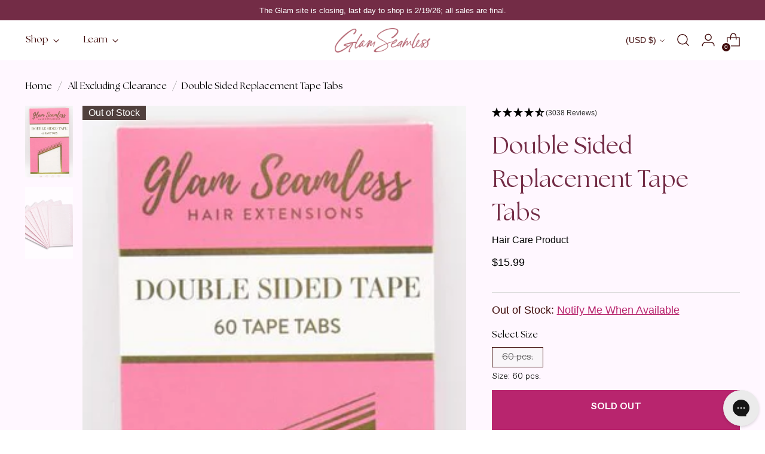

--- FILE ---
content_type: text/html; charset=UTF-8
request_url: https://api.reviews.io/json-ld/product/richsnippet?sku=extra-tape-for-tape-in-extensions%3BTTABS%3B24768043655&store=glam-seamless&url=https://glamseamless.com/products/extra-tape-for-tape-in-extensions&data=undefined
body_size: 667
content:
{
	"@context" : "http://schema.org",
	"@type" : "Product"

  		 ,"aggregateRating": {
      "@type" : "AggregateRating",
      "bestRating": "5",
		  "ratingValue" : "4.5461",
		  "reviewCount" : "3038",
		  "worstRating" : 1
	},
	"review": [
				{
			"@type":"Review",
			"author": {
				"@type": "Person",
				"name": "Sandy "
			},
			"datePublished" : "2025-05-25",
			"description" : "I&#039;ve been wearing glam seamless tape in extensions for years, so this item is essential for me. Sadly they were sold out in their last sale so I had to get just one package at a regular price. Waiting for the next sale.",
			"reviewRating": {
				"@type": "Rating",
				"bestRating" : "5",
				"ratingValue" : "5",
				"worstRating" : "1"
			},
			"reviewBody": "I&#039;ve been wearing glam seamless tape in extensions for years, so this item is essential for me. Sadly they were sold out in their last sale so I had to get just one package at a regular price. Waiting for the next sale."
		}
				,
						{
			"@type":"Review",
			"author": {
				"@type": "Person",
				"name": "Amy "
			},
			"datePublished" : "2025-05-21",
			"description" : "I have been using these replacement tapes for several years. To date they are the best I have used. The hold and durability are excellent. My only complaint is they do tend to get sticky after 4 weeks (during removal process), but nowhere near other brands. ",
			"reviewRating": {
				"@type": "Rating",
				"bestRating" : "5",
				"ratingValue" : "5",
				"worstRating" : "1"
			},
			"reviewBody": "I have been using these replacement tapes for several years. To date they are the best I have used. The hold and durability are excellent. My only complaint is they do tend to get sticky after 4 weeks (during removal process), but nowhere near other brands. "
		}
					]
    		
		    ,"name" : "Double Sided Replacement Tape Tabs",
		"image" : "https://cdn.shopify.com/s/files/1/0244/9597/files/dKDH6aHK.jpg?v=1682980072",
				"sku" : "TTABS"
		    
}


--- FILE ---
content_type: text/html; charset=UTF-8
request_url: https://api.reviews.io/json-ld/product/richsnippet?sku=extra-tape-for-tape-in-extensions%3BTTABS%3B24768043655&store=glam-seamless&url=https://glamseamless.com/products/extra-tape-for-tape-in-extensions&data=undefined
body_size: 314
content:
{
	"@context" : "http://schema.org",
	"@type" : "Product"

  		 ,"aggregateRating": {
      "@type" : "AggregateRating",
      "bestRating": "5",
		  "ratingValue" : "4.5461",
		  "reviewCount" : "3038",
		  "worstRating" : 1
	},
	"review": [
				{
			"@type":"Review",
			"author": {
				"@type": "Person",
				"name": "Sandy "
			},
			"datePublished" : "2025-05-25",
			"description" : "I&#039;ve been wearing glam seamless tape in extensions for years, so this item is essential for me. Sadly they were sold out in their last sale so I had to get just one package at a regular price. Waiting for the next sale.",
			"reviewRating": {
				"@type": "Rating",
				"bestRating" : "5",
				"ratingValue" : "5",
				"worstRating" : "1"
			},
			"reviewBody": "I&#039;ve been wearing glam seamless tape in extensions for years, so this item is essential for me. Sadly they were sold out in their last sale so I had to get just one package at a regular price. Waiting for the next sale."
		}
				,
						{
			"@type":"Review",
			"author": {
				"@type": "Person",
				"name": "Amy "
			},
			"datePublished" : "2025-05-21",
			"description" : "I have been using these replacement tapes for several years. To date they are the best I have used. The hold and durability are excellent. My only complaint is they do tend to get sticky after 4 weeks (during removal process), but nowhere near other brands. ",
			"reviewRating": {
				"@type": "Rating",
				"bestRating" : "5",
				"ratingValue" : "5",
				"worstRating" : "1"
			},
			"reviewBody": "I have been using these replacement tapes for several years. To date they are the best I have used. The hold and durability are excellent. My only complaint is they do tend to get sticky after 4 weeks (during removal process), but nowhere near other brands. "
		}
					]
    		
		    ,"name" : "Double Sided Replacement Tape Tabs",
		"image" : "https://cdn.shopify.com/s/files/1/0244/9597/files/dKDH6aHK.jpg?v=1682980072",
				"sku" : "TTABS"
		    
}


--- FILE ---
content_type: text/css
request_url: https://glamseamless.com/cdn/shop/t/806/assets/custom-pdp.css?v=3458671168732704721750977824
body_size: 1623
content:
.template-product main{background-color:var(--color-pink)}.template-product main a{color:var(--color-primary-pdp);text-decoration:underline}a.klaviyo-bis-trigger{display:block;text-align:center;margin:15px 0}.inventory-counter__message a.klaviyo-bis-trigger{display:inline;text-align:left}.product__rating-stars .icon{width:13px}.badges-stars-container{display:flex;justify-content:space-between;margin-bottom:16px}.badges-stars-container .product-badges:empty{display:none}.badges-stars-container .product-badge{margin:0}.badges-stars-container .product__rating{align-items:flex-start}.badges-stars-container .icon{height:initial}.badges-stars-container .product__rating-count a{color:inherit;text-decoration:none}.product .product__media-container.below-mobile .swiper-pagination .swiper-pagination-bullet{border:1px solid currentColor;background-color:transparent;opacity:1;width:10px;height:10px;margin:var(--spacing-4) var(--spacing-2)}.product .product__media-container.below-mobile .swiper-pagination .swiper-pagination-bullet.swiper-pagination-bullet-active{background-color:currentColor;transform:none}.product .product-thumbnails__item-link{transition:all .25s;opacity:.6}.product .product-thumbnails__item-link:hover,.product .product-thumbnails__item-link.active{opacity:1}.product .product-thumbnails__item-link.active:after{opacity:0}.template-product header.header{border-bottom:0}.product .product__meta{padding-top:0}.template-product .product .ruk_rating_snippet_wrapper{margin-bottom:var(--spacing-4)}.quick-product .product__title,.product .product__title{font-family:var(--font-seasons);font-size:32px;line-height:1.4;color:var(--color-maroon)}.quick-product .product__block--product-header,.product__block--product-header+.text-block{margin-bottom:var(--spacing-4);padding-bottom:var(--spacing-4);border-bottom:1px solid var(--color-border)}.template-product .product__price{font-size:16px}.quick-view-view-product-details-link.btn--text-link{font-family:var(--font-abc);font-weight:700;text-transform:uppercase;color:#000!important;margin-top:20px}.quick-view-view-product-details-link.btn--text-link span{display:none}.product__meta.no-variants-product .product__block--product-header{margin-bottom:0}.no-variants-pdp.color-length-selector .accordion{margin:0}.no-variants-pdp.color-length-selector .product-option__colors-selector .accordion{margin-bottom:var(--spacing-8)}.no-variants-pdp.color-length-selector .accordion__inner{border-top:none}#length-guide--link{display:inline-block;font-size:var(--font-size-hero-subtitle-mob);color:var(--color-primary-pdp)}.product-option__lengths-selector .accordion__content,.product-option__colors-selector .accordion__content{display:flex!important;flex-direction:column}.lengths-selector__title,.colors-selector__title{font-size:var(--font-size-hero-subtitle-mob);padding-bottom:var(--spacing-4)}.product-option__lengths-selector .accordion__content .lengths-selector__title,.product-option__colors-selector .accordion__content .colors-selector__title{order:2;font-size:12px;padding-top:6px;padding-bottom:0}.length-option.product-length-link{font-size:var(--font-size-default);color:var(--color-tertiary-chocolate);text-decoration:none;display:inline-block;padding:5px 14px;border:1px solid var(--color-gray);margin-right:var(--spacing-2);margin-bottom:var(--spacing-2)}.product-option__lengths-selector .accordion__content .length-option.product-length-link.active-link{border:1px solid var(--color-tertiary-chocolate)}.lengths-selector__options .length-option{font-size:12px}.color-options__filter{font-size:var(--font-size-hero-subtitle-mob);margin-bottom:calc(var(--spacing-unit-half) * 10);position:relative}.color-options__filter-header{cursor:pointer;padding:10px 16px;max-width:360px;border:1px solid var(--color-gray);position:relative;display:none}.color-options__filter-header:after{content:"";position:absolute;top:45%;right:15px;width:10px;height:10px;transform:translateY(-50%) rotate(45deg);border-right:2px solid;border-bottom:2px solid}.color-options__filter-header.filter-active:after{rotate:180deg;top:calc(45% - 5.655px)}.color-options__container{display:flex;flex-flow:row wrap;justify-content:flex-start;grid-gap:10px}.color-options__filter-content{display:flex;flex-wrap:wrap;grid-gap:10px}.color-options__filter-content .filter-option{cursor:pointer;padding:5px 14px;font-size:12px;border:1px solid var(--color-gray)}.color-options__filter-content .filter-option.selected{border-color:var(--color-tertiary-chocolate)}.color-option__image.out-of-stock{opacity:.4}.product-option-color-link{position:relative;display:inline-block}.product-option-color-link .color-option__image{width:26px;height:26px;object-fit:none}.product-option-color-link.active-link .color-option__image{border:2px solid var(--color-tertiary-chocolate)}.template-product .product .accordion__label h3{font-size:20px}.template-product .product .store-availability,.template-product .product .store-availability .btn--text-link{font-family:var(--font-abc),var(--font-copy);font-weight:300}.popover .btn.btn--primary,.popover .btn.btn--primary:before,.template-product .product .btn--primary:before,.template-product .product .btn--primary{background-color:var(--color-primary-pdp);border-color:var(--color-primary-pdp);color:#fff;transition:all .2s}.popover .btn.btn--primary:hover,.template-product .product .btn--primary:hover{color:#ffffff60}.template-product .product .btn--primary[disabled]{opacity:1;background-color:var(--color-primary-blush);border-color:var(--color-primary-blush)}.template-product .product .btn--primary[disabled]:before{background-color:var(--color-primary-blush)}.template-product .product .product-block-button .btn,.template-product .product .product-block-button .btn--primary,.template-product .product .product-block-button .btn--secondary{width:100%;text-decoration:none;color:var(--color-text-button)!important}.template-product .product .product-block-button .btn--primary:before{background:var(--color-background-button)!important}.product-option__lengths-selector .accordion__content,.product-option__colors-selector .accordion__content{max-height:100%;overflow:visible}.template-product .product__block-featured-products .product__block-featured-products-grid.product__block-featured-products-grid--has-mobile-swipe{display:flex;overflow:hidden}.template-product .product__block-featured-products{border-top:1px solid var(--color-gray);padding-top:var(--spacing-4)}.template-product .product__block-featured-products .product__block-featured-products__heading{font-family:var(--font-abc);font-size:12px;text-transform:uppercase;font-weight:700;border-bottom:1px solid transparent;display:inline-block;cursor:pointer}.template-product .product__block-featured-products .product__block-featured-products__heading.active{border-bottom:1px solid}.template-product .product__block-featured-products .product__block-featured-products__tabs{display:flex;grid-gap:25px}.template-product .product__block-featured-products .tab-contents .tab-content:not(.active){max-height:0;max-width:0;overflow:hidden;opacity:0;visibility:hidden;position:relative;transition:all .2s}.template-product .product__block-featured-products-grid .product-item{background:var(--color-pale-pink);padding:10px}.template-product .product__block-featured-products-grid .product-item__inner{display:flex}.template-product .product__block-featured-products-grid .product-item__media{width:100px;margin-right:16px}.template-product .product__block-featured-products-grid .product-item__media button.product-item__hoverless-quick-view-button{display:none}.template-product .product__block-featured-products-grid .product-item__meta .product-item__text{margin-top:0}.template-product .product__block-featured-products-grid .product-item__meta .product-item__text .product-item__product-title{font-size:14px;font-family:var(--font-abc);color:inherit}.template-product .product__block-featured-products-grid .product-item__meta .product-item__text .product-item__product-title a{color:inherit;text-decoration:none}.template-product .product__block-featured-products-grid .product-item__meta .product-item__price{font-size:12px}.template-product .product__block-featured-products-grid .btn.show-product-quickview{padding:0;min-width:0;border:0;height:0;min-height:24px;font-size:12px;line-height:1.2;border-bottom:1px solid;display:inline-block;position:relative}.template-product .product__description.handle-help .rte *{font-size:12px}.template-product .product .accordion__inner .accordion__content.rte,.template-product .product .accordion__inner .accordion__content.rte *{font-family:var(--font-abc),var(--font-copy);line-height:1.1;text-align:left;font-weight:300}.template-product .module-reviews{font-family:var(--font-abc),var(--font-copy);text-align:left;font-weight:300;background:#fff}.template-product .module-reviews .recommended-products__heading{font-size:32px}.template-product .module-reviews .ElementsWidget-prefix .R-Button--primary{min-width:200px;text-transform:uppercase;font-family:var(--font-abc),var(--font-copy);font-weight:700;font-size:14px;border:1px solid var(--color-primary);background-color:var(--color-primary)}.template-product .module-reviews .ElementsWidget-prefix .R-TextBody--xs{font-size:12px}.template-product .module-reviews .ElementsWidget-prefix .R-TabControls .R-TabControls__item{border-bottom-width:1px}.template-product .module-reviews .ElementsWidget-prefix .R-TextHeading--inline{font-family:var(--font-seasons),var(--font-copy);font-size:32px;font-weight:300}.template-product .module-reviews .c-searchFilters .c-searchFilters__filters .R-TextHeading--inline{font-family:var(--font-abc),var(--font-copy);font-weight:300;font-size:12px}.template-product .module-reviews .ElementsWidget-prefix .R-Field .R-Field__input{font-size:16px}.template-product .module-reviews .ElementsWidget-prefix .ElementsWidget .R-ContentList .R-ContentList__item{padding-bottom:var(--spacing-6);margin-bottom:var(--spacing-6)}@media (max-width: 767px){.lengths-selector__title,.colors-selector__title,.color-options__filter{font-size:var(--font-size-default)}#length-guide--link{font-size:var(--font-size-button-mob)}.color-options__filter-header{margin:auto}.color-options__container{text-align:center}}@media (min-width: 1025px){.product-thumbnails__item:not(:first-child){margin-top:var(--spacing-4)}.product__media-container[data-gallery-style=thumbnails]{gap:var(--spacing-4)}.quick-product .product__title,.template-product .product .product__title{font-size:40px}.template-product .product__price{font-size:18px}.product-option__lengths-selector .accordion__content .lengths-selector__title,.product-option__colors-selector .accordion__content .colors-selector__title{font-size:16px;padding-top:10px}.lengths-selector__options .length-option{font-size:16px}.product-option-color-link .color-option__image{width:32px;height:32px}.color-options__filter-content .filter-option{font-size:16px}.template-product .product .accordion__label h3{font-size:20px}.template-product .product__description .rte *,.template-product .accordion__content.rte *{font-size:var(--font-size-default)}.template-product .product .btn--overlay.btn--ghost,.template-product .product .btn--primary:before,.template-product .product .btn--primary{font-size:16px;height:56px}.template-product .module-reviews{max-width:100vw;margin-left:calc(50% - 50vw);margin-right:calc(50% - 50vw)}.template-product .module-reviews h2,.template-product .module-reviews #ReviewsWidget{position:relative;max-width:calc(var(--max-width) + calc(var(--space-outer)* 2));margin-left:auto;margin-right:auto}.template-product .module-reviews .recommended-products__heading{font-size:40px}.template-product .module-reviews .ElementsWidget-prefix .R-Button--primary{position:absolute;right:0;top:0;font-size:16px}.template-product .module-reviews .c-searchFilters .c-searchFilters__filters .R-TextHeading--inline,.template-product .module-reviews .ElementsWidget-prefix .R-TextBody--xs{font-size:16px}}.module-how-to-steps .slideshow.slideshow--image-aspect-custom .slideshow-slide__image-container.video{background-color:#fff}.module-how-to-steps .slideshow .slideshow-slide:not(.swiper-slide-visible){opacity:0!important}.module-how-to-steps .slideshow .slideshow-slide .slideshow-slide__text-container-inner{padding:20px;background:#fff;text-align:left}.module-how-to-steps .slideshow .slideshow-slide__text-container-accent{font-size:14px;list-style:1.1;text-transform:uppercase;font-family:var(--font-abc),var(--font-copy);font-weight:700;letter-spacing:.5px}.module-how-to-steps .slideshow .slideshow-slide__text-container-heading{font-size:24px;list-style:1.1}.module-how-to-steps .slideshow .slideshow-slide__text-container .rte p{font-size:14px;font-weight:300}@media (max-width: 767px){.module-how-to-steps .video-wrapper.aspect-ratio--landscape_wide_alt{padding-bottom:160%}.module-how-to-steps .video-wrapper.aspect-ratio--landscape_wide_alt .video__iframe{object-fit:cover;width:178vh;left:50%;top:50%;transform:translate(-50%,-50%)}}
/*# sourceMappingURL=/cdn/shop/t/806/assets/custom-pdp.css.map?v=3458671168732704721750977824 */


--- FILE ---
content_type: text/css
request_url: https://glamseamless.com/cdn/shop/t/806/assets/pdp.css?v=26042551050086166911732721732
body_size: -329
content:
.color-match-link{font-size:var(--font-size-hero-subtitle-mob)}.section-introduction .recommended-products__heading{font-size:var(--font-size-nav);margin-bottom:0}.recommended-products .carousel__navigation-wrapper{align-items:center}.recommended-products .carousel__navigation-button{margin-bottom:0}.recommended-products .product-item__text .ff-body{margin-bottom:10px}.recommended-products .product-item__text .ff-body,.recommended-products .product-item__price{text-align:left;font-size:var(--font-size-default-mob)}.recommended-products .product-item__text .ff-body a{color:inherit;text-decoration:none;text-transform:initial}.recommended-products .product-item__product-vendor{display:none}@media (min-width: 960px){.product__meta{font-size:var(--font-size-default)}.product__title{font-size:var(--font-size-pdp-title);line-height:38.89px}.product .accordion__label h3{font-size:var(--font-size-title-mob)}.section-introduction .recommended-products__heading{font-size:var(--font-clamp-48)}}.reviews-io{font-size:var(--font-size-default-mob);color:var(--color)}.reviews-io .recommended-products__heading{margin-bottom:20px}
/*# sourceMappingURL=/cdn/shop/t/806/assets/pdp.css.map?v=26042551050086166911732721732 */


--- FILE ---
content_type: text/css
request_url: https://glamseamless.com/cdn/shop/t/806/assets/quick-cart-v2.css?v=177375234849849388591740779882
body_size: 292
content:
.quick-cart__header{padding-bottom:10px;border:none}.quick-cart__header .fs-heading-5-base{color:var(--color-text);font-family:var(--font-seasons);font-size:20px;font-style:normal;font-weight:400;line-height:normal;margin:15px 0 0}.shipping-bar-wrapper-v2 .free-shipping-bar{padding:0;margin:0}.shipping-bar-wrapper-v2 .free-shipping-bar:after{content:none}.shipping-bar-wrapper-v2 .free-shipping-bar .free-shipping-bar__bar{margin:0}.shipping-bar-wrapper-v2 .free-shipping-bar.free-shipping-bar--loaded .inventory-counter__message-wrapper{margin-top:6px;padding-bottom:12px;border-bottom:1px solid var(--color-text)}.free-shipping-bar__message,.free-shipping-bar__message p{color:var(--color-text);font-family:var(--font-copy);font-size:12px;font-style:normal;line-height:135.4%;text-align:center}.free-shipping-bar__bar{height:6px;border-radius:100px;background:#e0e0e0}.free-shipping-bar__bar-progress{height:6px;border-radius:100px;background:#c53c80}.free-shipping-bar__bar:after{height:6px;border-radius:100px;background:#c53c80}.quick-cart__item{border-bottom:1px solid #8E8E8E99}.quick-cart__item-image{max-width:74px;max-height:110px}.quick-cart__item-details{margin-left:var(--spacing-3)}.quick-cart__item{padding:calc(var(--spacing-unit-half) * 3) 0 calc(var(--spacing-unit-half) * 5) 0}.quick-cart__item-title.fs-product-card-title{color:var(--color-text);font-family:var(--font-copy);font-size:12px;font-style:normal;font-weight:400;line-height:135.4%}.quick-cart__item-title.fs-product-card-title a{color:var(--color-text)}.quick-cart__item .quick-cart__item-title+.quick-cart__item-price-wrapper{margin-top:var(--spacing-3)}.quick-cart__item-price{color:var(--color-text);font-family:var(--font-copy);font-size:12px;font-style:normal;font-weight:400;line-height:normal;letter-spacing:.48px;margin:var(--spacing-3) 0 0 0}.quick-cart__item-bottom .quantity-input{height:27px;border:1px solid #2B100A4A}.quick-cart__item-bottom .quantity-input .quantity-input__button{display:flex;align-items:center;justify-content:center}.quick-cart__item-bottom .quantity-input__button .icon{width:6px;height:6px}.quick-cart__item-bottom .quantity-input__button .icon svg{stroke:var(--color-text)}.quick-cart__item-bottom .quantity-input{color:var(--color-text);font-family:var(--font-copy);font-size:10px;font-style:normal;font-weight:400;line-height:normal}.quick-cart__item-bottom .quantity-input__input:hover{border:none!important}.quick-cart__item-details{display:flex;flex-direction:column;justify-content:space-between}.action-bottom-wrapper{display:flex;align-items:center;justify-content:space-between;width:100%}.quick-cart__item .quick-cart__item-bottom .btn.btn--text-link.quick-cart__item-remove{margin:0 0 0 var(--spacing-unit-half);min-height:auto!important}.quick-cart_gwp_title{color:var(--color-text);font-family:var(--font-seasons);font-size:20px;font-style:normal;font-weight:400;line-height:normal}.quick-cart__item-top .quick-cart__item-discounts{margin:0}li.quick-cart__item-discount.fs-body-60{color:#c53c80;font-family:var(--font-copy);font-size:12px;font-style:normal;font-weight:400;line-height:130.9%;letter-spacing:-.12px}.quick-cart__wrapper #quick-cart_gwp{padding:calc(var(--spacing-unit-half) * 5) 0 var(--spacing-3) 0;border:none}.quick-cart__wrapper #quick-cart_gwp .swiper-wrapper{padding-bottom:8px}.quick-cart__wrapper #quick-cart_gwp .swiper-horizontal>.swiper-scrollbar{bottom:0;height:1px;background:#a9a9a9}.quick-cart__wrapper #quick-cart_gwp .swiper-scrollbar-drag{background-color:#000}.quick-cart__wrapper .quick-cart__recs{padding-bottom:31px}.quick-cart__wrapper .quick-cart__recs .carousel__navigation-buttons{transform:translateY(-5px)}.quick-cart__wrapper .quick-cart__recs .carousel__navigation-buttons .carousel__navigation-button--back,.quick-cart__wrapper .quick-cart__recs .carousel__navigation-buttons .carousel__navigation-button--forward{margin-bottom:0}.quick-cart__wrapper .quick-cart__recs .fs-product-card-title{color:var(--color-text);font-family:Acumin Pro Regular;font-size:12px;font-style:normal;font-weight:400;line-height:16px;text-align:left;min-height:28px;margin-bottom:4px}.quick-cart__wrapper .quick-cart__recs .product-item__price.ss__price-container{color:var(--color-text);font-family:Acumin Pro Regular;font-size:12px;font-style:normal;font-weight:400;line-height:20px;text-decoration-line:underline;text-align:left}.quick-cart__wrapper .cart-promo-text-v2{color:#c53c80;font-family:var(--font-copy);font-size:12px;font-style:normal;font-weight:400;line-height:130.9%;letter-spacing:-.12px;margin:10px 0 0}.quick-cart__wrapper .quick-cart__item .quick-cart__item-bottom{margin-top:var(--spacing-2)}@media (min-width: 400px){.quick-cart__wrapper .quick-cart__recs{padding-bottom:17px}}@media (min-width: 960px){.quick-cart__item-title+.quick-cart__item-price-wrapper{margin-top:var(--spacing-2)}.quick-cart__wrapper .quick-cart__item .quick-cart__item-bottom{margin-top:var(--spacing-3)}.quick-cart__wrapper.active .quick-cart__container{max-width:449px}.quick-cart__item{padding-top:var(--spacing-2)}.quick-cart__wrapper .quick-cart__recs .fs-product-card-title{min-height:64px}}
/*# sourceMappingURL=/cdn/shop/t/806/assets/quick-cart-v2.css.map?v=177375234849849388591740779882 */


--- FILE ---
content_type: text/javascript
request_url: https://glamseamless.com/cdn/shop/t/806/assets/pjax.js?v=48697472915040724341732721732
body_size: -184
content:
var pjax,lengthOpen,colorOpen,colorFilter;console.log("Document initialized:",window.location.href),document.addEventListener("pjax:send",function(){console.log("Event: pjax:send",arguments),lengthOpen=$(".product-option__lengths-selector .accordion__inner").attr("data-open"),colorOpen=$(".product-option__colors-selector .accordion__inner").attr("data-open"),colorFilter=$(".color-options__filter-header .filter-value").text()}),document.addEventListener("pjax:complete",function(){reloadThemeJs(),console.log("Event: pjax:complete",arguments)}),document.addEventListener("pjax:error",function(){console.log("Event: pjax:error",arguments)}),document.addEventListener("pjax:success",function(){console.log("Event: pjax:success",arguments)}),document.addEventListener("DOMContentLoaded",function(){pjax=new Pjax({elements:[".js-Pjax"],selectors:[".main","title"],scrollTo:!1,cacheBust:!1}),console.log("Pjax initialized.",pjax)});function reloadThemeJs(){$.getScript("https://cdn.shopify.com/s/files/1/0244/9597/files/PDP-reload.min.js"),loadReviewsIoRatingSnippets(),lengthOpen=="false"&&closeVariants("product-option__lengths-selector"),colorOpen=="false"&&closeVariants("product-option__colors-selector"),colorFilter!=="All"&&colorFilter!==""&&colorFilter!==void 0&&($(".color-options__filter-header .filter-value").text(colorFilter),$(".color-options__container .product-option-color-link").each(function(){var shade="Shade:"+colorFilter;$(this).attr("data-option-color-group")!==shade&&$(this).hide()}))}function closeVariants(type){$("."+type+" .accordion__content").css("display","none"),$("."+type+" .accordion__inner").attr("data-open","false"),$("."+type+" .accordion__label").attr("aria-expanded","false"),$("."+type+" .accordion__content").attr("aria-hidden","true")}
//# sourceMappingURL=/cdn/shop/t/806/assets/pjax.js.map?v=48697472915040724341732721732


--- FILE ---
content_type: image/svg+xml
request_url: https://www.freepeople.com/static/v3/images/afterpay-logo-7904b549fb7a2a970c606efc9f1e8260.svg
body_size: 938
content:
<svg xmlns="http://www.w3.org/2000/svg" viewBox="0 0 1150 222"><path d="m1132 45.5-34.6-19.8-35.1-20.1c-23.2-13.3-52.2 3.4-52.2 30.2v4.5c0 2.5 1.3 4.8 3.5 6l16.3 9.3c4.5 2.6 10.1-.7 10.1-5.9V39c0-5.3 5.7-8.6 10.3-6l32 18.4 31.9 18.3c4.6 2.6 4.6 9.3 0 11.9l-31.9 18.3-32 18.4c-4.6 2.6-10.3-.7-10.3-6V107c0-26.8-29-43.6-52.2-30.2l-35.1 20.1-34.6 19.8c-23.3 13.4-23.3 47.1 0 60.5l34.6 19.8 35.1 20.1c23.2 13.3 52.2-3.4 52.2-30.2v-4.5c0-2.5-1.3-4.8-3.5-6l-16.3-9.3c-4.5-2.6-10.1.7-10.1 5.9v10.7c0 5.3-5.7 8.6-10.3 6l-32-18.4-31.9-18.3c-4.6-2.6-4.6-9.3 0-11.9l31.9-18.3 32-18.4c4.6-2.6 10.3.7 10.3 6v5.3c0 26.8 29 43.6 52.2 30.2l35.1-20.1L1132 106c23.3-13.5 23.3-47.1 0-60.5zm-227 6.6-81 167.3h-33.6l30.3-62.5L773 52.1h34.5l30.6 70.2 33.4-70.2zM95.1 111.5c0-20-14.5-34-32.3-34-17.8 0-32.3 14.3-32.3 34 0 19.5 14.5 34 32.3 34 17.8 0 32.3-14 32.3-34m.3 59.4v-15.4c-8.8 10.7-21.9 17.3-37.5 17.3-32.6 0-57.3-26.1-57.3-61.3C.6 76.6 26.3 50 58.6 50c15.2 0 28 6.7 36.8 17.1v-15h29.2v118.8H95.4zm171.2-26.4c-10.2 0-13.1-3.8-13.1-13.8V78h18.8V52.1h-18.8v-29h-29.9v29H185V40.3c0-10 3.8-13.8 14.3-13.8h6.6v-23h-14.4c-24.7 0-36.4 8.1-36.4 32.8v15.9h-16.6V78h16.6v92.9H185V78h38.6v58.2c0 24.2 9.3 34.7 33.5 34.7h15.4v-26.4h-5.9zM374 100.8c-2.1-15.4-14.7-24.7-29.5-24.7-14.7 0-26.9 9-29.9 24.7H374zm-59.7 18.5c2.1 17.6 14.7 27.6 30.7 27.6 12.6 0 22.3-5.9 28-15.4h30.7c-7.1 25.2-29.7 41.3-59.4 41.3-35.9 0-61.1-25.2-61.1-61.1 0-35.9 26.6-61.8 61.8-61.8 35.4 0 61.1 26.1 61.1 61.8 0 2.6-.2 5.2-.7 7.6h-91.1zm282.2-7.8c0-19.2-14.5-34-32.3-34-17.8 0-32.3 14.3-32.3 34 0 19.5 14.5 34 32.3 34 17.8 0 32.3-14.7 32.3-34m-94.1 107.9V52.1h29.2v15.4c8.8-10.9 21.9-17.6 37.5-17.6 32.1 0 57.3 26.4 57.3 61.3s-25.7 61.5-58 61.5c-15 0-27.3-5.9-35.9-15.9v62.5h-30.1v.1zm229.3-107.9c0-20-14.5-34-32.3-34-17.8 0-32.3 14.3-32.3 34 0 19.5 14.5 34 32.3 34 17.8 0 32.3-14 32.3-34m.3 59.4v-15.4c-8.8 10.7-21.9 17.3-37.5 17.3-32.6 0-57.3-26.1-57.3-61.3 0-34.9 25.7-61.5 58-61.5 15.2 0 28 6.7 36.8 17.1v-15h29.2v118.8H732zM449.7 63.7s7.4-13.8 25.7-13.8c7.8 0 12.8 2.7 12.8 2.7v30.3s-11-6.8-21.1-5.4c-10.1 1.4-16.5 10.6-16.5 23v70.3h-30.2V52.1h29.2v11.6h.1z"/></svg>

--- FILE ---
content_type: text/javascript
request_url: https://glamseamless.com/cdn/shop/t/806/assets/pjax-lib.min.js?v=102806420869619299231732721732
body_size: 4147
content:
!function(t){if("object"==typeof exports&&"undefined"!=typeof module)module.exports=t();else if("function"==typeof define&&define.amd)define([],t);else{var e;(e="undefined"!=typeof window?window:"undefined"!=typeof global?global:"undefined"!=typeof self?self:this).Pjax=t()}}(function(){return(function(){function t(e,o,s){function n(r,a){if(!o[r]){if(!e[r]){var l="function"==typeof require&&require;if(!a&&l)return l(r,!0);if(i)return i(r,!0);var c=Error("Cannot find module '"+r+"'");throw c.code="MODULE_NOT_FOUND",c}var u=o[r]={exports:{}};e[r][0].call(u.exports,function(t){return n(e[r][1][t]||t)},u,u.exports,t,e,o,s)}return o[r].exports}for(var i="function"==typeof require&&require,r=0;r<s.length;r++)n(s[r]);return n}return t})()({1:[function(t,e,o){var s=t("./lib/execute-scripts"),n=t("./lib/foreach-els"),i=t("./lib/parse-options"),r=t("./lib/switches"),a=t("./lib/uniqueid"),l=t("./lib/events/on"),c=t("./lib/events/trigger"),u=t("./lib/util/clone"),h=t("./lib/util/contains"),p=t("./lib/util/extend"),f=t("./lib/util/noop"),d=function(t){this.state={numPendingSwitches:0,href:null,options:null},this.options=i(t),this.log("Pjax options",this.options),this.options.scrollRestoration&&"scrollRestoration"in history&&(history.scrollRestoration="manual"),this.maxUid=this.lastUid=a(),this.parseDOM(document),l(window,"popstate",(function(t){if(t.state){var e=u(this.options);e.url=t.state.url,e.title=t.state.title,e.history=!1,e.scrollPos=t.state.scrollPos,t.state.uid<this.lastUid?e.backward=!0:e.forward=!0,this.lastUid=t.state.uid,this.loadUrl(t.state.url,e)}}).bind(this))};if(d.switches=r,d.prototype={log:t("./lib/proto/log"),getElements:function(t){return t.querySelectorAll(this.options.elements)},parseDOM:function(e){var o=t("./lib/proto/parse-element");n(this.getElements(e),o,this)},refresh:function(t){this.parseDOM(t||document)},reload:function(){window.location.reload()},attachLink:t("./lib/proto/attach-link"),attachForm:t("./lib/proto/attach-form"),forEachSelectors:function(e,o,s){return t("./lib/foreach-selectors").bind(this)(this.options.selectors,e,o,s)},switchSelectors:function(e,o,s,n){return t("./lib/switches-selectors").bind(this)(this.options.switches,this.options.switchesOptions,e,o,s,n)},latestChance:function(t){window.location=t},onSwitch:function(){c(window,"resize scroll"),this.state.numPendingSwitches--,0===this.state.numPendingSwitches&&this.afterAllSwitches()},loadContent:function(t,e){if("string"!=typeof t){c(document,"pjax:complete pjax:error",e);return}var o=document.implementation.createHTMLDocument("pjax"),s=t.match(/<html[^>]+>/gi);if(s&&s.length&&(s=s[0].match(/\s?[a-z:]+(?:=['"][^'">]+['"])*/gi)).length&&(s.shift(),s.forEach(function(t){var e=t.trim().split("=");1===e.length?o.documentElement.setAttribute(e[0],!0):o.documentElement.setAttribute(e[0],e[1].slice(1,-1))})),o.documentElement.innerHTML=t,this.log("load content",o.documentElement.attributes,o.documentElement.innerHTML.length),document.activeElement&&h(document,this.options.selectors,document.activeElement))try{document.activeElement.blur()}catch(n){}this.switchSelectors(this.options.selectors,o,document,e)},abortRequest:t("./lib/abort-request"),doRequest:t("./lib/send-request"),handleResponse:t("./lib/proto/handle-response"),loadUrl:function(t,e){e="object"==typeof e?p({},this.options,e):u(this.options),this.log("load href",t,e),this.abortRequest(this.request),c(document,"pjax:send",e),this.request=this.doRequest(t,e,this.handleResponse.bind(this))},afterAllSwitches:function(){var t=Array.prototype.slice.call(document.querySelectorAll("[autofocus]")).pop();t&&document.activeElement!==t&&t.focus(),this.options.selectors.forEach(function(t){n(document.querySelectorAll(t),function(t){s(t)})});var e=this.state;if(e.options.history&&(window.history.state||(this.lastUid=this.maxUid=a(),window.history.replaceState({url:window.location.href,title:document.title,uid:this.maxUid,scrollPos:[0,0]},document.title)),this.lastUid=this.maxUid=a(),window.history.pushState({url:e.href,title:e.options.title,uid:this.maxUid,scrollPos:[0,0]},e.options.title,e.href)),this.forEachSelectors(function(t){this.parseDOM(t)},this),c(document,"pjax:complete pjax:success",e.options),"function"==typeof e.options.analytics&&e.options.analytics(),e.options.history){var o=document.createElement("a");if(o.href=this.state.href,o.hash){var i=o.hash.slice(1);i=decodeURIComponent(i);var r=0,l=document.getElementById(i)||document.getElementsByName(i)[0];if(l&&l.offsetParent)do r+=l.offsetTop,l=l.offsetParent;while(l);window.scrollTo(0,r)}else!1!==e.options.scrollTo&&(e.options.scrollTo.length>1?window.scrollTo(e.options.scrollTo[0],e.options.scrollTo[1]):window.scrollTo(0,e.options.scrollTo))}else e.options.scrollRestoration&&e.options.scrollPos&&window.scrollTo(e.options.scrollPos[0],e.options.scrollPos[1]);this.state={numPendingSwitches:0,href:null,options:null}}},d.isSupported=t("./lib/is-supported"),d.isSupported())e.exports=d;else{var m=f;for(var v in d.prototype)d.prototype.hasOwnProperty(v)&&"function"==typeof d.prototype[v]&&(m[v]=f);e.exports=m}},{"./lib/abort-request":2,"./lib/events/on":4,"./lib/events/trigger":5,"./lib/execute-scripts":6,"./lib/foreach-els":7,"./lib/foreach-selectors":8,"./lib/is-supported":9,"./lib/parse-options":10,"./lib/proto/attach-form":11,"./lib/proto/attach-link":12,"./lib/proto/handle-response":13,"./lib/proto/log":14,"./lib/proto/parse-element":15,"./lib/send-request":16,"./lib/switches":18,"./lib/switches-selectors":17,"./lib/uniqueid":19,"./lib/util/clone":20,"./lib/util/contains":21,"./lib/util/extend":22,"./lib/util/noop":23}],2:[function(t,e,o){var s=t("./util/noop");e.exports=function(t){t&&t.readyState<4&&(t.onreadystatechange=s,t.abort())}},{"./util/noop":23}],3:[function(t,e,o){e.exports=function(t){var e=t.text||t.textContent||t.innerHTML||"",o=t.src||"",s=t.parentNode||document.querySelector("head")||document.documentElement,n=document.createElement("script");if(e.match("document.write"))return console&&console.log&&console.log("Script contains document.write. Can’t be executed correctly. Code skipped ",t),!1;if(n.type="text/javascript",n.id=t.id,""!==o&&(n.src=o,n.async=!1),""!==e)try{n.appendChild(document.createTextNode(e))}catch(i){n.text=e}return s.appendChild(n),(s instanceof HTMLHeadElement||s instanceof HTMLBodyElement)&&s.contains(n)&&s.removeChild(n),!0}},{}],4:[function(t,e,o){var s=t("../foreach-els");e.exports=function(t,e,o,n){(e="string"==typeof e?e.split(" "):e).forEach(function(e){s(t,function(t){t.addEventListener(e,o,n)})})}},{"../foreach-els":7}],5:[function(t,e,o){var s=t("../foreach-els");e.exports=function(t,e,o){(e="string"==typeof e?e.split(" "):e).forEach(function(e){var n;(n=document.createEvent("HTMLEvents")).initEvent(e,!0,!0),n.eventName=e,o&&Object.keys(o).forEach(function(t){n[t]=o[t]}),s(t,function(t){var e=!1;t.parentNode||t===document||t===window||(e=!0,document.body.appendChild(t)),t.dispatchEvent(n),e&&t.parentNode.removeChild(t)})})}},{"../foreach-els":7}],6:[function(t,e,o){var s=t("./foreach-els"),n=t("./eval-script");e.exports=function(t){"script"===t.tagName.toLowerCase()&&n(t),s(t.querySelectorAll("script"),function(t){t.type&&"text/javascript"!==t.type.toLowerCase()||(t.parentNode&&t.parentNode.removeChild(t),n(t))})}},{"./eval-script":3,"./foreach-els":7}],7:[function(t,e,o){e.exports=function(t,e,o){return t instanceof HTMLCollection||t instanceof NodeList||t instanceof Array?Array.prototype.forEach.call(t,e,o):e.call(o,t)}},{}],8:[function(t,e,o){var s=t("./foreach-els");e.exports=function(t,e,o,n){n=n||document,t.forEach(function(t){s(n.querySelectorAll(t),e,o)})}},{"./foreach-els":7}],9:[function(t,e,o){e.exports=function(){return window.history&&window.history.pushState&&window.history.replaceState&&!navigator.userAgent.match(/((iPod|iPhone|iPad).+\bOS\s+[1-4]\D|WebApps\/.+CFNetwork)/)}},{}],10:[function(t,e,o){var s=t("./switches");function n(){window._gaq&&_gaq.push(["_trackPageview"]),window.ga&&ga("send","pageview",{page:location.pathname,title:document.title})}e.exports=function(t){return(t=t||{}).elements=t.elements||"a[href], form[action]",t.selectors=t.selectors||["title",".js-Pjax"],t.switches=t.switches||{},t.switchesOptions=t.switchesOptions||{},t.history=void 0===t.history||t.history,t.analytics="function"==typeof t.analytics||!1===t.analytics?t.analytics:n,t.scrollTo=void 0===t.scrollTo?0:t.scrollTo,t.scrollRestoration=void 0===t.scrollRestoration||t.scrollRestoration,t.cacheBust=void 0===t.cacheBust||t.cacheBust,t.debug=t.debug||!1,t.timeout=t.timeout||0,t.currentUrlFullReload=void 0!==t.currentUrlFullReload&&t.currentUrlFullReload,t.switches.head||(t.switches.head=s.switchElementsAlt),t.switches.body||(t.switches.body=s.switchElementsAlt),t}},{"./switches":18}],11:[function(t,e,o){var s=t("../events/on"),n=t("../util/clone"),i="data-pjax-state",r=function(t,e){if(!a(e)){var o=n(this.options);o.requestOptions={requestUrl:t.getAttribute("action")||window.location.href,requestMethod:t.getAttribute("method")||"GET"};var s,r,l=document.createElement("a");l.setAttribute("href",o.requestOptions.requestUrl);var c=(s=l,r=o,s.protocol!==window.location.protocol||s.host!==window.location.host?"external":s.hash&&s.href.replace(s.hash,"")===window.location.href.replace(location.hash,"")?"anchor":s.href===window.location.href.split("#")[0]+"#"?"anchor-empty":r.currentUrlFullReload&&s.href===window.location.href.split("#")[0]?"reload":void 0);if(c){t.setAttribute(i,c);return}e.preventDefault(),"multipart/form-data"===t.enctype?o.requestOptions.formData=new FormData(t):o.requestOptions.requestParams=function t(e){for(var o=[],s=e.elements,n=0;n<s.length;n++){var i=s[n],r=i.tagName.toLowerCase();if(i.name&&void 0!==i.attributes&&"button"!==r){var a=i.attributes.type;if(!a||"checkbox"!==a.value&&"radio"!==a.value||i.checked){var l,c=[];if("select"===r)for(var u=0;u<i.options.length;u++)(l=i.options[u]).selected&&!l.disabled&&c.push(l.hasAttribute("value")?l.value:l.text);else c.push(i.value);for(var h=0;h<c.length;h++)o.push({name:encodeURIComponent(i.name),value:encodeURIComponent(c[h])})}}}return o}(t),t.setAttribute(i,"submit"),o.triggerElement=t,this.loadUrl(l.href,o)}},a=function(t){return t.defaultPrevented||!1===t.returnValue};e.exports=function(t){var e=this;t.setAttribute(i,""),s(t,"submit",function(o){r.call(e,t,o)})}},{"../events/on":4,"../util/clone":20}],12:[function(t,e,o){var s=t("../events/on"),n=t("../util/clone"),i="data-pjax-state",r=function(t,e){if(!a(e)){var o,s,r=n(this.options),l=(o=t,s=e,s.which>1||s.metaKey||s.ctrlKey||s.shiftKey||s.altKey?"modifier":o.protocol!==window.location.protocol||o.host!==window.location.host?"external":o.hash&&o.href.replace(o.hash,"")===window.location.href.replace(location.hash,"")?"anchor":o.href===window.location.href.split("#")[0]+"#"?"anchor-empty":void 0);if(l){t.setAttribute(i,l);return}if(e.preventDefault(),this.options.currentUrlFullReload&&t.href===window.location.href.split("#")[0]){t.setAttribute(i,"reload"),this.reload();return}t.setAttribute(i,"load"),r.triggerElement=t,this.loadUrl(t.href,r)}},a=function(t){return t.defaultPrevented||!1===t.returnValue};e.exports=function(t){var e=this;t.setAttribute(i,""),s(t,"click",function(o){r.call(e,t,o)}),s(t,"keyup",(function(o){13===o.keyCode&&r.call(e,t,o)}).bind(this))}},{"../events/on":4,"../util/clone":20}],13:[function(t,e,o){var s=t("../util/clone"),n=t("../uniqueid"),i=t("../events/trigger");e.exports=function(t,e,o,r){if((r=s(r||this.options)).request=e,!1===t){i(document,"pjax:complete pjax:error",r);return}var a=window.history.state||{};window.history.replaceState({url:a.url||window.location.href,title:a.title||document.title,uid:a.uid||n(),scrollPos:[document.documentElement.scrollLeft||document.body.scrollLeft,document.documentElement.scrollTop||document.body.scrollTop]},document.title,window.location.href);var l=o;e.responseURL?o!==e.responseURL&&(o=e.responseURL):e.getResponseHeader("X-PJAX-URL")?o=e.getResponseHeader("X-PJAX-URL"):e.getResponseHeader("X-XHR-Redirected-To")&&(o=e.getResponseHeader("X-XHR-Redirected-To"));var c=document.createElement("a");c.href=l;var u=c.hash;c.href=o,u&&!c.hash&&(c.hash=u,o=c.href),this.state.href=o,this.state.options=r;try{this.loadContent(t,r)}catch(h){if(i(document,"pjax:error",r),!this.options.debug)return console&&console.error&&console.error("Pjax switch fail: ",h),this.latestChance(o);throw h}}},{"../events/trigger":5,"../uniqueid":19,"../util/clone":20}],14:[function(t,e,o){e.exports=function(){this.options.debug&&console&&("function"==typeof console.log?console.log.apply(console,arguments):console.log&&console.log(arguments))}},{}],15:[function(t,e,o){var s="data-pjax-state";e.exports=function(t){switch(t.tagName.toLowerCase()){case"a":t.hasAttribute(s)||this.attachLink(t);break;case"form":t.hasAttribute(s)||this.attachForm(t);break;default:throw"Pjax can only be applied on <a> or <form> submit"}}},{}],16:[function(t,e,o){var s=t("./util/update-query-string");e.exports=function(t,e,o){var n,i=(e=e||{}).requestOptions||{},r=(i.requestMethod||"GET").toUpperCase(),a=i.requestParams||null,l=i.formData||null,c=null,u=new XMLHttpRequest,h=e.timeout||0;if(u.onreadystatechange=function(){4===u.readyState&&(200===u.status?o(u.responseText,u,t,e):0!==u.status&&o(null,u,t,e))},u.onerror=function(s){console.log(s),o(null,u,t,e)},u.ontimeout=function(){o(null,u,t,e)},a&&a.length)switch(n=a.map(function(t){return t.name+"="+t.value}).join("&"),r){case"GET":t=t.split("?")[0],t+="?"+n;break;case"POST":c=n}else l&&(c=l);return e.cacheBust&&(t=s(t,"t",Date.now())),u.open(r,t,!0),u.timeout=h,u.setRequestHeader("X-Requested-With","XMLHttpRequest"),u.setRequestHeader("X-PJAX","true"),u.setRequestHeader("X-PJAX-Selectors",JSON.stringify(e.selectors)),c&&"POST"===r&&!l&&u.setRequestHeader("Content-Type","application/x-www-form-urlencoded"),u.send(c),u}},{"./util/update-query-string":24}],17:[function(t,e,o){var s=t("./foreach-els"),n=t("./switches");e.exports=function(t,e,o,i,r,a){var l=[];o.forEach(function(o){var c=i.querySelectorAll(o),u=r.querySelectorAll(o);this.log&&this.log("Pjax switch",o,c,u),s(c,function(s,i){var r=u[i];this.log&&this.log("newEl",s,"oldEl",r);var c=t[o]?t[o].bind(this,r,s,a,e[o]):n.outerHTML.bind(this,r,s,a);l.push(c)},this)},this),this.state.numPendingSwitches=l.length,l.forEach(function(t){t()})}},{"./foreach-els":7,"./switches":18}],18:[function(t,e,o){var s=t("./events/on");e.exports={outerHTML:function(t,e){t.outerHTML=e.outerHTML,this.onSwitch()},innerHTML:function(t,e){t.innerHTML=e.innerHTML,""===e.className?t.removeAttribute("class"):t.className=e.className,this.onSwitch()},switchElementsAlt:function(t,e){if(t.innerHTML=e.innerHTML,e.hasAttributes())for(var o=e.attributes,s=0;s<o.length;s++)t.attributes.setNamedItem(o[s].cloneNode());this.onSwitch()},replaceNode:function(t,e){t.parentNode.replaceChild(e,t),this.onSwitch()},sideBySide:function(t,e,o,n){var i=Array.prototype.forEach,r=[],a=[],l=document.createDocumentFragment(),c="animationend webkitAnimationEnd MSAnimationEnd oanimationend",u=0,h=(function(t){t.target===t.currentTarget&&--u<=0&&r&&(r.forEach(function(t){t.parentNode&&t.parentNode.removeChild(t)}),a.forEach(function(t){t.className=t.className.replace(t.getAttribute("data-pjax-classes"),""),t.removeAttribute("data-pjax-classes")}),a=null,r=null,this.onSwitch())}).bind(this);n=n||{},i.call(t.childNodes,function(t){r.push(t),t.classList&&!t.classList.contains("js-Pjax-remove")&&(t.hasAttribute("data-pjax-classes")&&(t.className=t.className.replace(t.getAttribute("data-pjax-classes"),""),t.removeAttribute("data-pjax-classes")),t.classList.add("js-Pjax-remove"),n.callbacks&&n.callbacks.removeElement&&n.callbacks.removeElement(t),n.classNames&&(t.className+=" "+n.classNames.remove+" "+(o.backward?n.classNames.backward:n.classNames.forward)),u++,s(t,c,h,!0))}),i.call(e.childNodes,function(t){if(t.classList){var e="";n.classNames&&(e=" js-Pjax-add "+n.classNames.add+" "+(o.backward?n.classNames.forward:n.classNames.backward)),n.callbacks&&n.callbacks.addElement&&n.callbacks.addElement(t),t.className+=e,t.setAttribute("data-pjax-classes",e),a.push(t),l.appendChild(t),u++,s(t,c,h,!0)}}),t.className=e.className,t.appendChild(l)}}},{"./events/on":4}],19:[function(t,e,o){var s;e.exports=(s=0,function(){var t="pjax"+(new Date).getTime()+"_"+s;return s++,t})},{}],20:[function(t,e,o){e.exports=function(t){if(null===t||"object"!=typeof t)return t;var e=t.constructor();for(var o in t)t.hasOwnProperty(o)&&(e[o]=t[o]);return e}},{}],21:[function(t,e,o){e.exports=function t(e,o,s){for(var n=0;n<o.length;n++)for(var i=e.querySelectorAll(o[n]),r=0;r<i.length;r++)if(i[r].contains(s))return!0;return!1}},{}],22:[function(t,e,o){e.exports=function(t){if(null==t)return null;for(var e=Object(t),o=1;o<arguments.length;o++){var s=arguments[o];if(null!=s)for(var n in s)Object.prototype.hasOwnProperty.call(s,n)&&(e[n]=s[n])}return e}},{}],23:[function(t,e,o){e.exports=function(){}},{}],24:[function(t,e,o){e.exports=function(t,e,o){var s=RegExp("([?&])"+e+"=.*?(&|$)","i"),n=-1!==t.indexOf("?")?"&":"?";return t.match(s)?t.replace(s,"$1"+e+"="+o+"$2"):t+n+e+"="+o}},{}]},{},[1])(1)});

--- FILE ---
content_type: text/javascript
request_url: https://glamseamless.com/cdn/shop/t/806/assets/custom-sections.js?v=120132571322948702001732737594
body_size: 729
content:
if(document.addEventListener("click",function(event){if(event.target.closest(".flyout-close")&&event.target.closest(".flyout-button").remove(),event.target.classList.contains("tab-item")){const tabbedParent=event.target.closest(".tabbed-content"),clickedItem=event.target;if(!tabbedParent)return;const tabbedItems=[...tabbedParent.querySelectorAll(".tab-item")],tabbedContents=[...tabbedParent.querySelectorAll(".tab-content")];tabbedItems.forEach(item=>item.classList.remove("selected")),tabbedContents.forEach(item=>item.classList.remove("visible")),clickedItem.classList.add("selected"),tabbedParent.querySelector(`.tab-content[data-navigation="${clickedItem.getAttribute("data-navigation")}"]`).classList.add("visible")}}),typeof $<"u"){let getFaded2=function(){return $(window).width()<1024?"":"fade"};var getFaded=getFaded2,tabsArray=[];$(".multi-tabs .swiper-slide").each(function(){tabsArray.push($(this).attr("data-tab"))});var swiperMultiTabs=new Swiper(".multi-tabs .swiper",{loop:!1,effect:"fade",fadeEffect:{crossFade:!0},autoHeight:!0,pagination:{el:".swiper-pagination",clickable:!0,renderBullet:function(index,className){return'<span class="'+className+'">'+tabsArray[index]+"</span>"}}}),tabsArray=[];$(".color-guide .swiper-slide").each(function(){tabsArray.push($(this).attr("data-tab"))});var swiperMultiTabs=new Swiper(".color-guide .swiper",{loop:!1,effect:getFaded2(),fadeEffect:{crossFade:!0},autoHeight:!0,pagination:{el:".swiper-pagination",clickable:!0,renderBullet:function(index,className){return $(window).width()<1024?"<span class='swiper-pagination-bullet'></span>":'<span class="'+className+'">'+tabsArray[index]+"</span>"}}});if(window.matchMedia("(max-width: 767px)").matches)var threeImagesSwiper=new Swiper(".module-image-columns-with-content .image-blocks-wrapper",{slidesPerView:1,centeredSlides:!0,spaceBetween:30,loop:!0,navigation:{nextEl:".slideshow-navigation__navigation-button--next",prevEl:".slideshow-navigation__navigation-button--previous"},pagination:{el:".slideshow-navigation__dots",clickable:!0,bulletActiveClass:"slideshow-navigation__dot--active",bulletClass:"slideshow-navigation__dot",renderBullet:function(_,className){return`
                <button class="`.concat(className,`" type="button">
                  <div class="slideshow-navigation__dot-loader"></div>
                </button>`)}}});var imageColumnsTabs=document.querySelector(".module-image-columns-with-content-tabs");if(imageColumnsTabs){var tabItems=imageColumnsTabs.querySelectorAll(".tab-item"),imageBlocksWrappers=imageColumnsTabs.querySelectorAll(".image-blocks-wrapper");tabItems.forEach(function(tabItem,index){tabItem.addEventListener("click",function(){tabItems.forEach(function(tabItem2){return tabItem2.classList.remove("selected")}),imageBlocksWrappers.forEach(function(imageBlocksWrapper){return imageBlocksWrapper.classList.remove("visible")}),tabItem.classList.add("selected"),imageBlocksWrappers[index].classList.add("visible")})}),window.matchMedia("(max-width: 767px)").matches&&imageBlocksWrappers.forEach(function(imageBlocksWrapper){console.log(imageBlocksWrapper);var threeImagesSwiper2=new Swiper(imageBlocksWrapper,{centeredSlides:!0,slidesPerView:"auto",loopPreventsSliding:!1,spaceBetween:20,loop:!1,initialSlide:1,navigation:{nextEl:".slideshow-navigation__navigation-button--next",prevEl:".slideshow-navigation__navigation-button--previous"},pagination:{el:".slideshow-navigation__dots",clickable:!0,bulletActiveClass:"slideshow-navigation__dot--active",bulletClass:"slideshow-navigation__dot",renderBullet:function(_,className){return`
                <button class="`.concat(className,`" type="button">
                  <div class="slideshow-navigation__dot-loader"></div>
                </button>`)}}})})}const moduleMethodsComparison=document.querySelectorAll(".module-methods-comparison .image-blocks-wrapper");moduleMethodsComparison.length&&moduleMethodsComparison.forEach(function(element){var showViewedSlides=element.getAttribute("data-nav-show-viewed-slides");new Swiper(element,{slidesPerView:window.matchMedia("(max-width: 767px)").matches?1:3,slidesPerGroup:window.matchMedia("(max-width: 767px)").matches?1:3,centeredSlides:!1,spaceBetween:20,loop:!1,allowTouchMove:!0,grabCursor:!0,navigation:{nextEl:".slideshow-navigation__navigation-button--next",prevEl:".slideshow-navigation__navigation-button--previous"},pagination:{el:".slideshow-navigation__dots",clickable:!0,bulletActiveClass:"slideshow-navigation__dot--active",bulletClass:"slideshow-navigation__dot",renderBullet:function(_,className){return`
                <button class="`.concat(className,`" type="button">
                  <div class="slideshow-navigation__dot-loader"></div>
                </button>`)}},on:{init:function(){showViewedSlides&&updateViewedSlides(this)},slideChange:function(){showViewedSlides&&updateViewedSlides(this)}}});function updateViewedSlides(swiper){const currentSlide=swiper?.realIndex,slidesPerView=swiper?.params?.slidesPerView,totalSlidesCount=swiper?.slides.length,swiperContainer=swiper?.el;let viewedSlides=0;slidesPerView===1?viewedSlides=currentSlide+1:(viewedSlides=currentSlide===0?slidesPerView:slidesPerView*currentSlide,viewedSlides=viewedSlides>totalSlidesCount?totalSlidesCount:viewedSlides),swiperContainer.querySelector(".slideshow-navigation__viewed-slides--viewed-count").textContent=viewedSlides,swiperContainer.querySelector(".slideshow-navigation__viewed-slides--total-count").textContent=totalSlidesCount}});var splitGallerywithTextThumbsSwiper=new Swiper(".module-split-gallery-with-text .image-thumbnails__viewport",{freeMode:!0,watchSlidesProgress:!0}),splitGallerywithTextSwiper=new Swiper(".module-split-gallery-with-text .image-with-text__image-container-inner ",{slidesPerView:1,allowTouchMove:!0,pagination:!1,thumbs:{swiper:splitGallerywithTextThumbsSwiper,slideThumbActiveClass:"active"}});$(document).ready(function(){$(".video-hero__video").each(function(){var curVideo=$(this),vidSource="";$(window).width()<1024?vidSource=$(this).attr("data-mobile"):vidSource=$(this).attr("data-desktop"),curVideo[0].src=vidSource,curVideo[0].play()})})}
//# sourceMappingURL=/cdn/shop/t/806/assets/custom-sections.js.map?v=120132571322948702001732737594


--- FILE ---
content_type: text/javascript; charset=utf-8
request_url: https://glamseamless.com/products/extra-tape-for-tape-in-extensions.js
body_size: 905
content:
{"id":144045223,"title":"Double Sided Replacement Tape Tabs","handle":"extra-tape-for-tape-in-extensions","description":"\u003cstyle type=\"text\/css\"\u003e\u003c!--td {border: 1px solid #cccccc;}br {mso-data-placement:same-cell;}--\u003e\u003c\/style\u003e\n\u003cp\u003e\u003cspan data-sheets-root=\"1\"\u003eIntroducing our enhanced Double-Sided Replacement Tape Tabs, designed for a secure yet flexible hold. These versatile tabs are compatible with all Glam Seamless Tape-In hair extension collections, including Premium Remy, Premium Invisi, and Premium Hand Tied Tape-Ins, ensuring a seamless fit across the board. Engineered to last 8-12 Weeks with proper care, these tabs offer the perfect blend of strength and durability.\u003c\/span\u003e\u003c\/p\u003e\n\u003cstyle type=\"text\/css\"\u003e\u003c!--td {border: 1px solid #cccccc;}br {mso-data-placement:same-cell;}--\u003e\u003c\/style\u003e\n\u003cul\u003e\n\u003cli\u003e\u003cspan data-sheets-root=\"1\"\u003eStronger, Brand New Upgraded Tape!\u003c\/span\u003e\u003c\/li\u003e\n\u003cli\u003e\u003cspan data-sheets-root=\"1\"\u003e60 Tape Tabs per Pack\u003c\/span\u003e\u003c\/li\u003e\n\u003cli\u003e\u003cspan data-sheets-root=\"1\"\u003eLatex Free \u003c\/span\u003e\u003c\/li\u003e\n\u003cli\u003e\u003cspan data-sheets-root=\"1\"\u003eProudly Made in the USA \u003c\/span\u003e\u003c\/li\u003e\n\u003cli\u003e\u003cspan data-sheets-root=\"1\"\u003eCan Be Used With Any Glam Seamless Tape-In Extension Collection\u003c\/span\u003e\u003c\/li\u003e\n\u003c\/ul\u003e","published_at":"2020-04-30T13:00:50-06:00","created_at":"2013-06-22T18:11:49-06:00","vendor":"Glam Seamless Hair","type":"Hair Care Product","tags":["badge-new","David Lopez Glam Picks","Exclude_Narvar_Exchange","Extra Tape for Tape In Extensions","final sale","No_Exchange","No_Return","Product Type:Tapes \u0026 Removers","related-video_310136116","Shop All Stylist Tools","Shop All Tools","tape","tariff-fee","teststoreaccesories"],"price":1599,"price_min":1599,"price_max":1599,"available":false,"price_varies":false,"compare_at_price":null,"compare_at_price_min":0,"compare_at_price_max":0,"compare_at_price_varies":false,"variants":[{"id":24768043655,"title":"60 pcs.","option1":"60 pcs.","option2":null,"option3":null,"sku":"TTABS","requires_shipping":true,"taxable":true,"featured_image":null,"available":false,"name":"Double Sided Replacement Tape Tabs - 60 pcs.","public_title":"60 pcs.","options":["60 pcs."],"price":1599,"weight":45,"compare_at_price":null,"inventory_quantity":0,"inventory_management":"shopify","inventory_policy":"deny","barcode":"727542878262","quantity_rule":{"min":1,"max":null,"increment":1},"quantity_price_breaks":[],"requires_selling_plan":false,"selling_plan_allocations":[]}],"images":["\/\/cdn.shopify.com\/s\/files\/1\/0244\/9597\/files\/dKDH6aHK.jpg?v=1682980072","\/\/cdn.shopify.com\/s\/files\/1\/0244\/9597\/products\/Glamseamless--1494.jpg?v=1682980071"],"featured_image":"\/\/cdn.shopify.com\/s\/files\/1\/0244\/9597\/files\/dKDH6aHK.jpg?v=1682980072","options":[{"name":"Size","position":1,"values":["60 pcs."]}],"url":"\/products\/extra-tape-for-tape-in-extensions","media":[{"alt":"Glam Seamless 60 Double Side Tape Tabs for hair extensions","id":22247309049907,"position":1,"preview_image":{"aspect_ratio":1.0,"height":512,"width":512,"src":"https:\/\/cdn.shopify.com\/s\/files\/1\/0244\/9597\/files\/dKDH6aHK.jpg?v=1682980072"},"aspect_ratio":1.0,"height":512,"media_type":"image","src":"https:\/\/cdn.shopify.com\/s\/files\/1\/0244\/9597\/files\/dKDH6aHK.jpg?v=1682980072","width":512},{"alt":"double sided replacement tape","id":6371934259,"position":2,"preview_image":{"aspect_ratio":1.25,"height":1638,"width":2048,"src":"https:\/\/cdn.shopify.com\/s\/files\/1\/0244\/9597\/products\/Glamseamless--1494.jpg?v=1682980071"},"aspect_ratio":1.25,"height":1638,"media_type":"image","src":"https:\/\/cdn.shopify.com\/s\/files\/1\/0244\/9597\/products\/Glamseamless--1494.jpg?v=1682980071","width":2048}],"requires_selling_plan":false,"selling_plan_groups":[]}

--- FILE ---
content_type: text/javascript; charset=utf-8
request_url: https://glamseamless.com/products/extra-tape-for-tape-in-extensions.js
body_size: 669
content:
{"id":144045223,"title":"Double Sided Replacement Tape Tabs","handle":"extra-tape-for-tape-in-extensions","description":"\u003cstyle type=\"text\/css\"\u003e\u003c!--td {border: 1px solid #cccccc;}br {mso-data-placement:same-cell;}--\u003e\u003c\/style\u003e\n\u003cp\u003e\u003cspan data-sheets-root=\"1\"\u003eIntroducing our enhanced Double-Sided Replacement Tape Tabs, designed for a secure yet flexible hold. These versatile tabs are compatible with all Glam Seamless Tape-In hair extension collections, including Premium Remy, Premium Invisi, and Premium Hand Tied Tape-Ins, ensuring a seamless fit across the board. Engineered to last 8-12 Weeks with proper care, these tabs offer the perfect blend of strength and durability.\u003c\/span\u003e\u003c\/p\u003e\n\u003cstyle type=\"text\/css\"\u003e\u003c!--td {border: 1px solid #cccccc;}br {mso-data-placement:same-cell;}--\u003e\u003c\/style\u003e\n\u003cul\u003e\n\u003cli\u003e\u003cspan data-sheets-root=\"1\"\u003eStronger, Brand New Upgraded Tape!\u003c\/span\u003e\u003c\/li\u003e\n\u003cli\u003e\u003cspan data-sheets-root=\"1\"\u003e60 Tape Tabs per Pack\u003c\/span\u003e\u003c\/li\u003e\n\u003cli\u003e\u003cspan data-sheets-root=\"1\"\u003eLatex Free \u003c\/span\u003e\u003c\/li\u003e\n\u003cli\u003e\u003cspan data-sheets-root=\"1\"\u003eProudly Made in the USA \u003c\/span\u003e\u003c\/li\u003e\n\u003cli\u003e\u003cspan data-sheets-root=\"1\"\u003eCan Be Used With Any Glam Seamless Tape-In Extension Collection\u003c\/span\u003e\u003c\/li\u003e\n\u003c\/ul\u003e","published_at":"2020-04-30T13:00:50-06:00","created_at":"2013-06-22T18:11:49-06:00","vendor":"Glam Seamless Hair","type":"Hair Care Product","tags":["badge-new","David Lopez Glam Picks","Exclude_Narvar_Exchange","Extra Tape for Tape In Extensions","final sale","No_Exchange","No_Return","Product Type:Tapes \u0026 Removers","related-video_310136116","Shop All Stylist Tools","Shop All Tools","tape","tariff-fee","teststoreaccesories"],"price":1599,"price_min":1599,"price_max":1599,"available":false,"price_varies":false,"compare_at_price":null,"compare_at_price_min":0,"compare_at_price_max":0,"compare_at_price_varies":false,"variants":[{"id":24768043655,"title":"60 pcs.","option1":"60 pcs.","option2":null,"option3":null,"sku":"TTABS","requires_shipping":true,"taxable":true,"featured_image":null,"available":false,"name":"Double Sided Replacement Tape Tabs - 60 pcs.","public_title":"60 pcs.","options":["60 pcs."],"price":1599,"weight":45,"compare_at_price":null,"inventory_quantity":0,"inventory_management":"shopify","inventory_policy":"deny","barcode":"727542878262","quantity_rule":{"min":1,"max":null,"increment":1},"quantity_price_breaks":[],"requires_selling_plan":false,"selling_plan_allocations":[]}],"images":["\/\/cdn.shopify.com\/s\/files\/1\/0244\/9597\/files\/dKDH6aHK.jpg?v=1682980072","\/\/cdn.shopify.com\/s\/files\/1\/0244\/9597\/products\/Glamseamless--1494.jpg?v=1682980071"],"featured_image":"\/\/cdn.shopify.com\/s\/files\/1\/0244\/9597\/files\/dKDH6aHK.jpg?v=1682980072","options":[{"name":"Size","position":1,"values":["60 pcs."]}],"url":"\/products\/extra-tape-for-tape-in-extensions","media":[{"alt":"Glam Seamless 60 Double Side Tape Tabs for hair extensions","id":22247309049907,"position":1,"preview_image":{"aspect_ratio":1.0,"height":512,"width":512,"src":"https:\/\/cdn.shopify.com\/s\/files\/1\/0244\/9597\/files\/dKDH6aHK.jpg?v=1682980072"},"aspect_ratio":1.0,"height":512,"media_type":"image","src":"https:\/\/cdn.shopify.com\/s\/files\/1\/0244\/9597\/files\/dKDH6aHK.jpg?v=1682980072","width":512},{"alt":"double sided replacement tape","id":6371934259,"position":2,"preview_image":{"aspect_ratio":1.25,"height":1638,"width":2048,"src":"https:\/\/cdn.shopify.com\/s\/files\/1\/0244\/9597\/products\/Glamseamless--1494.jpg?v=1682980071"},"aspect_ratio":1.25,"height":1638,"media_type":"image","src":"https:\/\/cdn.shopify.com\/s\/files\/1\/0244\/9597\/products\/Glamseamless--1494.jpg?v=1682980071","width":2048}],"requires_selling_plan":false,"selling_plan_groups":[]}